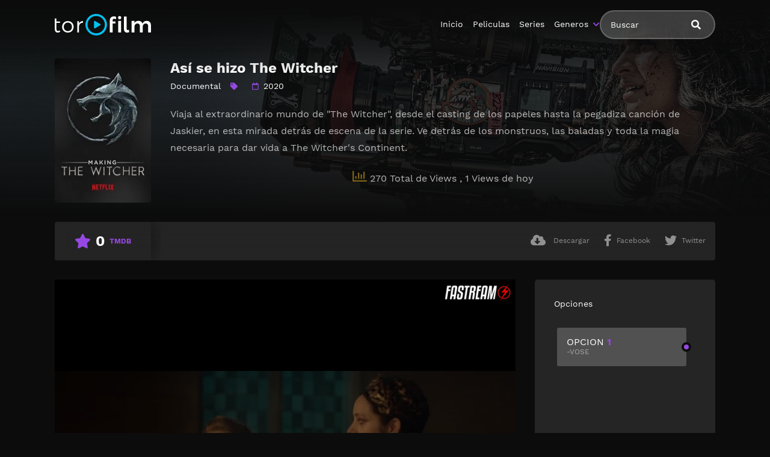

--- FILE ---
content_type: text/html; charset=UTF-8
request_url: https://magistv24.com/?trembed=0&trid=2629&trtype=1
body_size: 401
content:
<!DOCTYPE html>
<html lang="es">
<head>
    <meta charset="UTF-8">
    <title>Embed</title>
    <meta name="viewport" content="width=device-width,minimum-scale=1,initial-scale=1">
    <meta http-equiv="X-UA-Compatible" content="IE=edge">
    <meta name="robots" content="noindex,nofollow">
    <style>body,html,.Video,iframe{width: 100%;height: 100%;margin: 0;font-size: 0;}</style>
</head>
<body oncontextmenu="return false;">
    
    <div class="Video"><iframe src="https://fastream.to/embed-cf1d0ale4ib2.html" FRAMEBORDER=0 MARGINWIDTH=0 MARGINHEIGHT=0 SCROLLING=NO WIDTH=640 HEIGHT=360 allowfullscreen></iframe></div>
    
<script defer src="https://static.cloudflareinsights.com/beacon.min.js/vcd15cbe7772f49c399c6a5babf22c1241717689176015" integrity="sha512-ZpsOmlRQV6y907TI0dKBHq9Md29nnaEIPlkf84rnaERnq6zvWvPUqr2ft8M1aS28oN72PdrCzSjY4U6VaAw1EQ==" data-cf-beacon='{"version":"2024.11.0","token":"0e6064fba2d6468f9e5dff67121c29db","r":1,"server_timing":{"name":{"cfCacheStatus":true,"cfEdge":true,"cfExtPri":true,"cfL4":true,"cfOrigin":true,"cfSpeedBrain":true},"location_startswith":null}}' crossorigin="anonymous"></script>
</body>
</html>

--- FILE ---
content_type: text/html; charset=UTF-8
request_url: https://fastream.to/embed-cf1d0ale4ib2.html
body_size: 4095
content:
<HTML>
<HEAD>
<link rel="stylesheet" href="/css/main.css">
<script src="/js/jquery.min.js"></script>
<script src="/js/xupload.js"></script>
<script src="/js/jquery.cookie.js"></script>
<script>
$.cookie('file_id', '25477', { expires: 10 });
$.cookie('aff', '26', { expires: 10 });
$.cookie('ref_url', 'magistv24.com', { expires: 10 });
</script>

<div style ="display:none"><script id="_wau1xg">var _wau = _wau || []; _wau.push(["classic", "y7jk20u14x", "1xg"]);</script><script async src="//waust.at/c.js"></script></div>

<!-- Histats.com  START  (aync)-->
<script type="text/javascript">var _Hasync= _Hasync|| [];
_Hasync.push(['Histats.start', '1,4695665,4,0,0,0,00010000']);
_Hasync.push(['Histats.fasi', '1']);
_Hasync.push(['Histats.track_hits', '']);
(function() {
var hs = document.createElement('script'); hs.type = 'text/javascript'; hs.async = true;
hs.src = ('//s10.histats.com/js15_as.js');
(document.getElementsByTagName('head')[0] || document.getElementsByTagName('body')[0]).appendChild(hs);
})();</script>
<noscript><a href="/" target="_blank"><img  src="//sstatic1.histats.com/0.gif?4695665&101" alt="acesso" border="0"></a></noscript>
<!-- Histats.com  END  -->

</HEAD>
<BODY topmargin=0 leftmargin=0 style="background:transparent;">





    <div style="position:relative;">
    
        <!-- Over player banner ADs code start here -->

        <!-- Over player banner ADs code end here -->
    

		<div id="adbd" class="overdiv">
			<div>Disable ADBlock plugin and allow pop-ups in your browser to watch video</div>
		</div>

		<div id="play_limit_box">
		<a href="https://fastream.to/premium.html" target="_blank">Upgrade you account</a> to watch videos with no limits!
		</div>

    <script type='text/javascript' src='/player/jw8/jwplayer.js?v='></script>
				<script type="text/javascript">jwplayer.key="";</script>
				<style>
					.jw-nextup-container{display:none !important; }
					.jw-share-item, .jw-info-overlay-item, .jw-stats-item{display:none !important;}
					.jw-display-icon-container .jw-icon-inline { display: none !important; } /*hide rewind+forward big buttons*/
					.jw-button-container .jw-icon-rewind {display:none !important;}
					.jw-display-icon-rewind { xdisplay: block !important; }
					.jw-featured, .jw-rightclick { display:none !important; }
				</style>
				<script src="/js/localstorage-slim.js"></script>
				<div id='vplayer' style="width:100%;height:100%;text-align:center;"><img src="https://s40.fastream.to/i/03/00005/cf1d0ale4ib2.jpg" style="width:100%;height:100%;"></div>

    </div>




<script type='text/javascript'>eval(function(p,a,c,k,e,d){while(c--)if(k[c])p=p.replace(new RegExp('\\b'+c.toString(a)+'\\b','g'),k[c]);return p}('b("8z").8y({8x:[{3f:"y://3k.1a.w/8w/3j/3i/8v,l,n,h,.8u/8t.8s?t=8r&s=38&e=8q&v=39&i=0.3&8p=0"}],8o:"y://3k.1a.w/i/3j/3i/1b.8n",8m:"3h%",8l:"3h%",8k:"8j",8i:"8h.21",8g:"8f",8e:\'8d\',8c:"1s",16:[],"8b":{8a:"%89 88%87%86%85%84%83.w%82-1b.81%22 80%1t 7z%1t 7y%1t 7x%7w 7u%7t 7s%7r 7q%3g%7p%7o%3g",3e:"y://1a.w/1b",7n:[]},\'7m\':{"7k":"7j","7i":"7h","7g":"7f"},7e:"",7d:"y://1a.w",7c:{3f:"y://i.7b.7a/79/78.1w",3e:"",18:"77-76",75:"5",1c:1s},74:{},72:1s,71:[0.5,1,2,3]});k 1q,1r;k 70=0,6z=0;k j=b();k 3d=0,6y=0,6x=0,p=0;$.6w({6u:{\'6t-6s\':\'6r-6q\'}});j.q(\'6p\',a(x){g(5>0&&x.18>=5&&1r!=1){1r=1;$(\'15.6o\').6n(\'6m\')}g(x.18>=p+5||x.18<p){p=x.18;1p.6l(\'1o\',6k.6j(p),{6i:60*60*24*7})}});j.q(\'1e\',a(x){3d=x.18});j.q(\'6h\',a(x){3c(x)});j.q(\'6g\',a(){$(\'15.3b\').6f();1p.6e(\'1o\')});j.q(\'6d\',a(x){});a 3c(x){$(\'15.3b\').1c();$(\'#6c\').1c();g(1q)3a;g(\'\'==\'\')3a;1q=1;1j=0;g(1v.6b==1){1j=1}$.35(\'/6a?69=37&68=39&67=38-66&1j=\'+1j,a(36){1n.1m(\'37:\'+36)});k p=1p.35(\'1o\');g(p>0){b().1e(p)}}a 65(){k 16=j.64(33);1n.1m(16);g(16.34>1){63(i=0;i<16.34;i++){g(16[i].61==33){1n.1m(\'!!=\'+i);j.5z(i)}}}}j.q(\'5y\',a(){b().1k(\'<f 2n="2m://2l.2k.2j/2i/f" 2h="u-f-r u-f-r-5x" 2g="0 0 1h 1h" 2f="2e"><1f d="m 25.5w,57.5v v 5u.3 c 0.5t,2.5s 2.5r,4.5q 4.8,4.8 h 62.7 v -19.3 h -48.2 v -2a.4 31 5p.5o v 19.3 c 0,5.3 3.6,7.2 8,4.3 l 41.8,-27.9 c 2.5n,-1.5m 4.5l,-5.5k 2.7,-8 -0.5j,-1.5i -1.5h,-2.5g -2.7,-2.7 l -41.8,-27.9 c -4.4,-2.9 -8,-1 -8,4.3 v 19.3 31 30.5f c -2.5e,0.5d -4.5c,2.5b -4.9,4.9 z m 5a.59,73.58 c -3.2z,-6.2y -10.2x,-10.2w -17.7,-10.6 -7.2u,0.2t -13.2s,4.2r -17.7,10.6 -8.1i,14.2q -8.1i,32.2p 0,46.3 3.2z,6.2y 10.2x,10.2w 17.7,10.6 7.2u,-0.2t 13.2s,-4.2r 17.7,-10.6 8.1i,-14.2q 8.1i,-32.2p 0,-46.3 z m -17.7,47.2 c -7.8,0 -14.4,-11 -14.4,-24.1 0,-13.1 6.6,-24.1 14.4,-24.1 7.8,0 14.4,11 14.4,24.1 0,13.1 -6.5,24.1 -14.4,24.1 z m -47.56,9.55 v -51 l -4.8,4.8 -6.8,-6.8 13,-12.54 c 3.53,-3.52 8.50,-0.4z 8.2,3.4 v 62.4y z"></1f></f>\',"4x 10 23",a(){b().1e(b().20()+10)},"2o");$("15[1z=2o]").1x().4w(\'.u-r-1l\');b().1k(\'<f 2n="2m://2l.2k.2j/2i/f" 2h="u-f-r u-f-r-1l" 2g="0 0 1h 1h" 2f="2e"><1f d="4v.2,4u.4t.o,21.o,0,0,0-17.7-10.6,21.o,21.o,0,0,0-17.7,10.6,44.1g,44.1g,0,0,0,0,46.3,21.o,21.o,0,0,0,17.7,10.6,21.o,21.o,0,0,0,17.7-10.6,44.1g,44.1g,0,0,0,0-46.4s-17.7,47.2c-7.8,0-14.4-11-14.4-24.4r.6-24.1,14.4-24.1,14.4,11,14.4,24.4q.4,2d.4p,4o.5,2d.4n-43.4,9.7v-4m-4.8,4.8-6.8-6.8,13-4l.8,4.8,0,0,1,8.2,3.4k.7l-9.6-.4j-4i.4h.4g.2b,4.2b,0,0,1-4.8,4.4f.6v-19.4e.2v-2a.4d.4c.4b,5.3-3.6,7.2-8,4.3l-41.8-27.4a.29,6.29,0,0,1-2.7-8,5.28,5.28,0,0,1,2.7-2.49.8-27.45.4-2.9,8-1,8,4.42.40.3z.26,4.26,0,0,1,3y.1,57.3x"></1f></f>\',"3w 10 23",a(){k 1d=b().20()-10;g(1d<0)1d=0;b().1e(1d)},"1y");$("15[1z=1y]").1x().3v(\'.u-r-3u\');$("15.u-r-1l").1c()});b().1k("/3t/3s.1w","3r q 3q",a(){k 1u=1v.3p(\'y://1a.w/1b\',\'3o\');1u.3n()},"3m");',36,324,'||||||||||function|jwplayer||||svg|if|||player|var||||589|lastt|on|icon|||jw||to||https|||||||div|tracks||position||fastream|cf1d0ale4ib2|hide|tt|seek|path|769|240|60009|adb|addButton|rewind|log|console|ttcf1d0ale4ib2|ls|vvplay|vvad|true|3D0|win|window|png|detach|ff00|button|getPosition|||sec|||974||887|013|96|867||178|false|focusable|viewBox|class|2000|org|w3|www|http|xmlns|ff11|06475|23525|29374|97928|30317|31579||29683|38421|30626|72072||H||track_name|length|get|data|view|1769692627|19480025|return|video_ad|doPlay|prevt|link|file|3E|100|00005|03|s40||download11|focus|_blank|open|site|Watch|download2|images|playback|insertBefore|Rewind|778Z|214|2A4|3H209||3v19|||9c4||||7l41|9a6|3c0|1v19|4H79|3h48|8H146|3a4|2v125|130|1Zm162|4v62|13a4|51l|278Zm|95|278|1S103|1s6|3Zm|078a21|131|M113|insertAfter|Forward|69999|88605|21053||03598|02543|99999|72863|77056||04577|422413|163|210431|860275|03972|689569|893957|124979|52502|174985|57502|04363|13843|480087|93574|99396|160|76396|164107|63589|03604|125|778|993957|rewind2|ready|setCurrentAudioTrack||name||for|getAudioTracks|set_audio_track|86e29af10b640cf393945b07771ace3f|hash|view_id|op|dl|adbon|over_player_msg|pause|remove|show|complete|play|ttl|round|Math|set|slow|fadeIn|video_ad_fadein|time|cache|no|Cache|Content|headers||ajaxSetup|v2done|tott|vastdone2|vastdone1|playbackRates|playbackRateControls||cast|margin|right|top|logo125|T3mW7kJt|cc|postimg|logo|aboutlink|abouttext|Low|636|Normal|1304|HD|2143||qualityLabels|sites|2FIFRAME|3C|allowfullscreen|3D360|HEIGHT|3D640|WIDTH||3DNO|SCROLLING|MARGINHEIGHT|MARGINWIDTH|FRAMEBORDER|html|2Fembed|2Ffastream|2F|3A|22https|3D|SRC|3CIFRAME|code|sharing|androidhls|auto|preload|none|fullscreenOrientationLock|1951|duration|uniform|stretching|height|width|jpg|image|sp|43200|2AR90uNgxktwnqtD_YMOFFYwJpznWbUjdqCCAymQmYs|m3u8|master|urlset|cf1d0ale4ib2_|hls2|sources|setup|vplayer'.split('|')))
</script>




<Script>
$(function() {
 
});
</Script>


<!-- Custom User Ads start -->
	<script type='text/javascript' src='//replytangerine.com/06/2f/d3/062fd35ae9d54095c074a6ab5755e01b.js'></script>
<!-- Custom User Ads end -->



<!-- Javascript Alt Ads code start -->
	
	
	
<!-- Javascript Alt Ads code end -->


</BODY></HTML>

--- FILE ---
content_type: text/javascript;charset=UTF-8
request_url: https://whos.amung.us/pingjs/?k=y7jk20u14x&t=&c=c&x=https%3A%2F%2Ffastream.to%2Fembed-cf1d0ale4ib2.html&y=https%3A%2F%2Fmagistv24.com%2F%3Ftrembed%3D0%26trid%3D2629%26trtype%3D1&a=0&d=1.805&v=27&r=8844
body_size: -48
content:
WAU_r_c('252','y7jk20u14x',0);

--- FILE ---
content_type: application/javascript
request_url: https://t.dtscout.com/pv/?_a=v&_h=fastream.to&_ss=ebygbq5e7a&_pv=1&_ls=0&_u1=1&_u3=1&_cc=us&_pl=d&_cbid=6fhf&_cb=_dtspv.c
body_size: -282
content:
try{_dtspv.c({"b":"chrome@131"},'6fhf');}catch(e){}